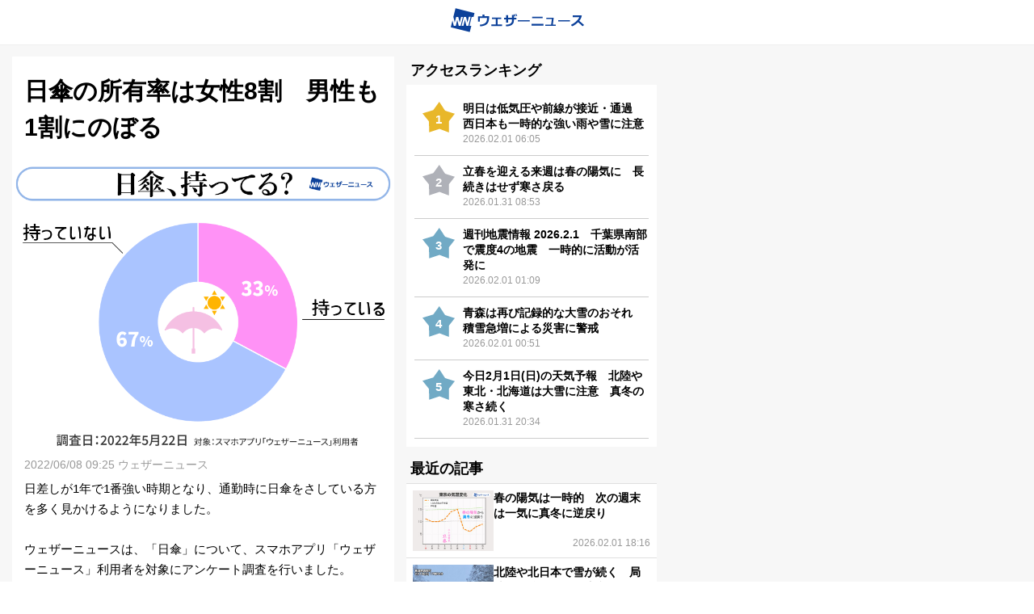

--- FILE ---
content_type: text/html; charset=utf-8
request_url: https://weathernews.jp/s/topics/202205/240205/
body_size: 14086
content:
<!DOCTYPE html><html lang="ja"><head prefix="og: http://ogp.me/ns# fb: http://ogp.me/ns/fb# article: http://ogp.me/ns/article#">
		
		<meta charset="utf-8">
		<meta http-equiv="X-UA-Compatible" content="IE=edge">
		<title>日傘の所有率は女性8割　男性も1割にのぼる - ウェザーニュース</title>
		<meta name="viewport" content="width=device-width, initial-scale=1.0,minimum-scale=1.0,maximum-scale=3.0,user-scalable=yes">
		<meta name="apple-itunes-app" content="app-id=302955766">
		<meta name="twitter:card" content="summary_large_image">
		<meta name="twitter:site" content="@wni_jp">
		<meta name="twitter:creator" content="@wni_jp">
		<meta property="fb:app_id" content="1500388770270212">
		<meta property="og:type" content="article">
		<meta property="og:site_name" content="ウェザーニュース">
		<meta property="og:locale" content="ja_JP">
		<link rel="shortcut icon" type="image/x-icon" href="https://smtgvs.weathernews.jp/s/img/favicon.ico">
		<link rel="stylesheet" media="screen" href="https://weathernews.jp/s/topics/css/app25.css?3">
		<link href="https://weathernews.jp/s/topics/css/twentytwenty.css" rel="stylesheet" type="text/css">
		<link href="https://weathernews.jp/s/topics/css/twentytwenty_op.css" rel="stylesheet" type="text/css">
		<link rel="stylesheet" media="screen" href="https://fonts.googleapis.com/icon?family=Material+Icons">
		
<!-- Page styles -->
		<meta name="description" content="日傘をさしている方を多く見かけるようになりました。ウェザーニュースの調査によると、日傘を持っている方は全国平均で33%。女性のうち所有する割合は78%、男性も10%にのぼりました。この夏の熱中症対策に上手に活用ください。"><meta name="Keywords" content="天気,天気予報,気象,情報,台風,地震,津波,週間,ウェザー,ウェザーニュース,ウェザーニューズ,今日の天気,明日の天気"><meta property="og:type" content="article"><meta property="og:title" content="日傘の所有率は女性8割　男性も1割にのぼる"><meta property="og:description" content="日傘をさしている方を多く見かけるようになりました。ウェザーニュースの調査によると、日傘を持っている方は全国平均で33%。女性のうち所有する割合は78%、男性も10%にのぼりました。この夏の熱中症対策に上手に活用ください。"><meta property="og:url" content="https://weathernews.jp/s/topics/202205/240205/"><meta property="og:image" content="https://smtgvs.weathernews.jp/s/topics/img/202205/202205240205_sns_img_A.png?1654148706"><meta name="twitter:title" content="日傘の所有率は女性8割　男性も1割にのぼる"><meta name="twitter:description" content="日傘をさしている方を多く見かけるようになりました。ウェザーニュースの調査によると、日傘を持っている方は全国平均で33%。女性のうち所有する割合は78%、男性も10%にのぼりました。この夏の熱中症対策に上手に活用ください。"><meta name="twitter:image" content="https://smtgvs.weathernews.jp/s/topics/img/202205/202205240205_sns_img_A.png?1654148706"><link rel="canonical" href="https://weathernews.jp/s/topics/202205/240205/"><link rel="amphtml" href="https://weathernews.jp/s/topics/202205/240205/amp.html"><script async="async" src="https://www.googletagservices.com/tag/js/gpt.js"></script>
</head><body id="body"><script src="//weathernews.jp/s/topics/js/link_manager.js?1545945250"></script><script>var ab_test = false</script><script>(function(i,s,o,g,r,a,m){i['GoogleAnalyticsObject']=r;i[r]=i[r]||function(){(i[r].q=i[r].q||[]).push(arguments)},i[r].l=1*new Date();a=s.createElement(o),m=s.getElementsByTagName(o)[0];a.async=1;a.src=g;m.parentNode.insertBefore(a,m)})(window,document,'script','//www.google-analytics.com/analytics.js','ga');ga('create', 'UA-72962242-1', 'auto');</script><svg display="none" width="0" height="0" version="1.1" xmlns="http://www.w3.org/2000/svg" xmlns:xlink="http://www.w3.org/1999/xlink">
			<defs>
				<symbol id="icon-facebook" viewBox="0 0 1024 1024">
					<title>facebook</title>
    					<path class="path1" d="M853.35 0h-682.702c-94.25 0-170.648 76.42-170.648 170.686v682.63c0 94.266 76.398 170.684 170.648 170.684h341.352v-448h-128v-128h128v-96c0-88.366 71.634-160 160-160h160v128h-160c-17.674 0-32 14.328-32 32v96h176l-32 128h-144v448h213.35c94.25 0 170.65-76.418 170.65-170.684v-682.63c0-94.266-76.4-170.686-170.65-170.686z" fill="#fff"></path>
				</symbol>
				<symbol id="icon-line" viewBox="0 0 1024 1024">
    					<title>line</title>
    					<path class="path1" d="M839.68 0h-651.264c-102.4 0-188.416 81.92-188.416 184.32v651.264c0 102.4 81.92 188.416 184.32 188.416h651.264c102.4 0 184.32-81.92 184.32-184.32v-651.264c4.096-102.4-77.824-188.416-180.224-188.416z" fill="#00c300"></path>
    					<path class="path2" d="M884.736 466.944c0-167.936-167.936-303.104-372.736-303.104s-372.736 135.168-372.736 303.104c0 151.552 131.072 274.432 311.296 299.008 12.288 4.096 28.672 8.192 32.768 16.384s4.096 24.576 0 32.768c0 0-4.096 24.576-4.096 32.768s-8.192 36.864 32.768 20.48c40.96-16.384 212.992-126.976 294.912-217.088v0c53.248-57.344 77.824-118.784 77.824-184.32zM364.544 565.248h-73.728c-12.288 0-20.48-8.192-20.48-20.48v-147.456c0-12.288 8.192-20.48 20.48-20.48s20.48 8.192 20.48 20.48v126.976h53.248c12.288 0 20.48 8.192 20.48 20.48s-8.192 20.48-20.48 20.48zM442.368 544.768c0 12.288-8.192 20.48-20.48 20.48s-20.48-8.192-20.48-20.48v-147.456c0-12.288 8.192-20.48 20.48-20.48s20.48 8.192 20.48 20.48v147.456zM622.592 544.768c0 8.192-4.096 16.384-12.288 20.48 0 0-4.096 0-8.192 0s-12.288-4.096-16.384-8.192l-77.824-102.4v90.112c0 12.288-8.192 20.48-20.48 20.48s-20.48-8.192-20.48-20.48v-147.456c0-8.192 4.096-16.384 12.288-20.48 0 0 4.096 0 8.192 0s12.288 4.096 16.384 8.192l77.824 102.4v-90.112c0-12.288 8.192-20.48 20.48-20.48s20.48 8.192 20.48 20.48v147.456zM741.376 454.656c12.288 0 20.48 8.192 20.48 20.48s-8.192 20.48-20.48 20.48h-53.248v36.864h53.248c12.288 0 20.48 8.192 20.48 20.48s-8.192 20.48-20.48 20.48h-73.728c-12.288 0-20.48-8.192-20.48-20.48v-73.728c0 0 0 0 0 0v-81.92c0-12.288 8.192-20.48 20.48-20.48h73.728c12.288 0 20.48 8.192 20.48 20.48s-8.192 20.48-20.48 20.48h-53.248v36.864h53.248z" fill="#fff"></path>
				</symbol>
				<symbol id="icon-twitter" viewBox="0 0 1024 1024">
    					<title>twitter</title>
    					<path class="path1" d="M1024 194.418c-37.676 16.708-78.164 28.002-120.66 33.080 43.372-26 76.686-67.17 92.372-116.23-40.596 24.078-85.556 41.56-133.41 50.98-38.32-40.83-92.922-66.34-153.346-66.34-116.022 0-210.088 94.058-210.088 210.078 0 16.466 1.858 32.5 5.44 47.878-174.6-8.764-329.402-92.4-433.018-219.506-18.084 31.028-28.446 67.116-28.446 105.618 0 72.888 37.088 137.192 93.46 174.866-34.438-1.092-66.832-10.542-95.154-26.278-0.020 0.876-0.020 1.756-0.020 2.642 0 101.788 72.418 186.696 168.522 206-17.626 4.8-36.188 7.372-55.348 7.372-13.538 0-26.698-1.32-39.528-3.772 26.736 83.46 104.32 144.206 196.252 145.896-71.9 56.35-162.486 89.934-260.916 89.934-16.958 0-33.68-0.994-50.116-2.94 92.972 59.61 203.402 94.394 322.042 94.394 386.422 0 597.736-320.124 597.736-597.744 0-9.108-0.206-18.168-0.61-27.18 41.056-29.62 76.672-66.62 104.836-108.748z" fill="#fff"></path>
				</symbol>
				<symbol id="icon-mail" viewBox="0 0 512 512">
                                        <title>mail</title>
                                                <path d="M49.106,178.729c6.472,4.567,25.981,18.131,58.528,40.685c32.548,22.554,57.482,39.92,74.803,52.099    c1.903,1.335,5.946,4.237,12.131,8.71c6.186,4.476,11.326,8.093,15.416,10.852c4.093,2.758,9.041,5.852,14.849,9.277    c5.806,3.422,11.279,5.996,16.418,7.7c5.14,1.718,9.898,2.569,14.275,2.569h0.287h0.288c4.377,0,9.137-0.852,14.277-2.569    c5.137-1.704,10.615-4.281,16.416-7.7c5.804-3.429,10.752-6.52,14.845-9.277c4.093-2.759,9.229-6.376,15.417-10.852    c6.184-4.477,10.232-7.375,12.135-8.71c17.508-12.179,62.051-43.11,133.615-92.79c13.894-9.703,25.502-21.411,34.827-35.116    c9.332-13.699,13.993-28.07,13.993-43.105c0-12.564-4.523-23.319-13.565-32.264c-9.041-8.947-19.749-13.418-32.117-13.418H45.679    c-14.655,0-25.933,4.948-33.832,14.844C3.949,79.562,0,91.934,0,106.779c0,11.991,5.236,24.985,15.703,38.974    C26.169,159.743,37.307,170.736,49.106,178.729z" fill="#FFFFFF"></path>
                                                <path d="M483.072,209.275c-62.424,42.251-109.824,75.087-142.177,98.501c-10.849,7.991-19.65,14.229-26.409,18.699    c-6.759,4.473-15.748,9.041-26.98,13.702c-11.228,4.668-21.692,6.995-31.401,6.995h-0.291h-0.287    c-9.707,0-20.177-2.327-31.405-6.995c-11.228-4.661-20.223-9.229-26.98-13.702c-6.755-4.47-15.559-10.708-26.407-18.699    c-25.697-18.842-72.995-51.68-141.896-98.501C17.987,202.047,8.375,193.762,0,184.437v226.685c0,12.57,4.471,23.319,13.418,32.265    c8.945,8.949,19.701,13.422,32.264,13.422h420.266c12.56,0,23.315-4.473,32.261-13.422c8.949-8.949,13.418-19.694,13.418-32.265    V184.437C503.441,193.569,493.927,201.854,483.072,209.275z" fill="#FFFFFF"></path>
                                </symbol>
			</defs>
		</svg>
	
	<style>
	@media only screen and (max-width: 376px){
		.img-store-sp{
			margin-top: -17%;
		}
	}
	* {word-wrap: break-word;}
	.source {color: #808080; font-size: 11px; line-height: 18px; margin-top: 10px; background: #f6f6f6; padding: 10px;}
	.source * {font-size: 11px;}
	#boxsource{padding-left:15px;padding-right:15px};
	</style>
	
		<script>
			function ad4hook() {
        			window.scrollTo(0,0);
			}
		</script>
		<div id="all">
			<div id="wni-header" class="col-12 web" style="display:block;">
                            <p id="logo-wni">
                                <img src="//smtgvs.weathernews.jp/s/topics/img/logo-wni.svg" alt="">
                            </p>
                        </div>
			<div id="wrapper" class="col-12" style="display: none;">
				<div class="col-13 wni-menuContent" id="main">
					<h1 id="top_ttl">日傘の所有率は女性8割　男性も1割にのぼる</h1>
					<div id="top_subttl" class="data"></div>
					<img id="top_img" alt="top" style="width: 100%;" src="//smtgvs.cdn.weathernews.jp/s/topics/img/202205/202205240205_top_img_A.png?1654130266"><div id="google_ad_atf" style="width: 100%; margin: 0 auto; text-align: center; background-color:#f7f7f7;"><!-- /284705699/Topics/Topics_atf -->
<div id="div-gpt-ad-1608707301236-0" style="padding-bottom: 5px; padding-top: 5px;">
</div>
</div>

					<p id="credit" style=""><span>2022/06/08 09:25 ウェザーニュース</span></p>
                        	        <div class="fontL textarea" id="top_com" style="">日差しが1年で1番強い時期となり、通勤時に日傘をさしている方を多く見かけるようになりました。<br><br>ウェザーニュースは、「日傘」について、スマホアプリ「ウェザーニュース」利用者を対象にアンケート調査を行いました。<br><br>日傘を持っている方は、全国平均で33%でした。また、女性のうち所有する割合は8割近く、男性も1割にのぼりました。</div>
					<article>
  						<section id="box0" style="display: none;">
    							<h2 id="box_ttl0" style="display: none;"></h2>
      							<img style="width: 100%; display: none;" id="box_img0" alt="box0" src="" class="lazy">
      							<figcaption id="box_caption0" style="display: none;"></figcaption>
    							<div class="textarea clearfix">
      								<h3 id="box_subttl0" style="display: none;"></h3>
      								<div class="fontL" id="box_com0" style="display: none;"></div>
    							</div>
  						</section><section id="box1">
    							<h2 id="box_ttl1">西日本、東日本で多い傾向</h2>
      							<img style="width:100%" id="box_img1" alt="box1" src="https://smtgvs.cdn.weathernews.jp/s/topics/img/dummy.png" class="lazy" data-original="https://smtgvs.cdn.weathernews.jp/s/topics/img/202205/202205240205_box_img1_A.png?1654130266">
      							<figcaption id="box_caption1" style="display: none;"></figcaption>
    							<div class="textarea clearfix">
      								<h3 id="box_subttl1" style="display: none;"></h3>
      								<div class="fontL" id="box_com1">都道府県別に持っている方が多い順にみてみると、トップは奈良県(47%)、次いで岐阜県・兵庫県(40%)でした。<br><br>逆に最も少なかったのは、青森県(15%)、次いで山形県(16%)、北海道(18%)。北日本や北陸で所有率が低くなりました。</div>
    							</div>
  						</section><section id="box2">
    							<h2 id="box_ttl2">女性は多くが所有、男性も1割にのぼる</h2>
      							<img style="width:100%" id="box_img2" alt="box2" src="https://smtgvs.cdn.weathernews.jp/s/topics/img/dummy.png" class="lazy" data-original="https://smtgvs.cdn.weathernews.jp/s/topics/img/202205/202205240205_box_img2_A.png?1654130266">
      							<figcaption id="box_caption2" style="display: none;"></figcaption>
    							<div class="textarea clearfix">
      								<h3 id="box_subttl2" style="display: none;"></h3>
      								<div class="fontL" id="box_com2">男女別に割合を見てみると、女性のうち所有する割合は78%となりました。<br><br>一般に日傘は女性が持つイメージがありますが、男性も10%にのぼり、10人に1人が持っていることになります。<br><br>夏場、外を歩く際は日陰を選んで歩いたりしますが、自分で常に日陰を確保できる日傘をこの夏の熱中症対策として上手に活用したいですね。<br><a href="https://weathernews.jp/onebox/gps.html?fm=news" class="dmenu-non smartnews" onclick="javascript:ga_and_go(this.href,&quot;文中リンク_oneboxピン&quot;); return false"><b>» GPS検索 日傘が必要な時間をピンポイント天気で確認</b></a></div>
    							</div>
  						</section><section id="box3" style="display: none;">
    							<h2 id="box_ttl3" style="display: none;"></h2>
      							<img style="width: 100%; display: none;" id="box_img3" alt="box3" src="https://smtgvs.cdn.weathernews.jp/s/topics/img/dummy.png" class="lazy" data-original="https://smtgvs.cdn.weathernews.jp">
      							<figcaption id="box_caption3" style="display: none;"></figcaption>
    							<div class="textarea clearfix">
      								<h3 id="box_subttl3" style="display: none;"></h3>
      								<div class="fontL" id="box_com3" style="display: none;"></div>
    							</div>
  						</section><section id="box4" style="display: none;">
    							<h2 id="box_ttl4" style="display: none;"></h2>
      							<img style="width: 100%; display: none;" id="box_img4" alt="box4" src="https://smtgvs.cdn.weathernews.jp/s/topics/img/dummy.png" class="lazy" data-original="https://smtgvs.cdn.weathernews.jp/s/topics/img/202205/202205240205_box_img4_A.png?1653029850">
      							<figcaption id="box_caption4" style="display: none;"></figcaption>
    							<div class="textarea clearfix">
      								<h3 id="box_subttl4" style="display: none;"></h3>
      								<div class="fontL" id="box_com4" style="display: none;"></div>
    							</div>
  						</section><section id="box5">
    							<h2 id="box_ttl5">県別ランキング・調査概要</h2>
      							<img style="width: 100%; display: none;" id="box_img5" alt="box5" src="https://smtgvs.cdn.weathernews.jp/s/topics/img/dummy.png" class="lazy" data-original="https://smtgvs.cdn.weathernews.jp/s/topics/img/202205/202205240205_box_img5_A.png?1653029850">
      							<figcaption id="box_caption5" style="display: none;"></figcaption>
    							<div class="textarea clearfix">
      								<h3 id="box_subttl5" style="display: none;"></h3>
      								<div class="fontL" id="box_com5"><details><br><summary style="display: list-item;">都道府県別ランキング<br></summary>1位　奈良47%<br>2位　岐阜40%<br>3位　兵庫40%<br>4位　神奈川38%<br>4位　京都38%<br>4位　広島38%<br>4位　沖縄38%<br>8位　群馬37%<br>8位　埼玉37%<br>8位　千葉37%<br>8位　香川37%<br>8位　大分37%<br>13位　栃木36%<br>13位　鹿児島36%<br>15位　茨城35%<br>15位　山口35%<br>15位　福岡35%<br>15位　長崎35%<br>15位　宮崎35%<br>20位　大阪34%<br>21位　静岡33%<br>21位　愛知33%<br>21位　和歌山33%<br>21位　熊本33%<br>25位　長野31%<br>25位　滋賀31%<br>25位　徳島31%<br>25位　高知31%<br>29位　岡山30%<br>30位　東京29%<br>30位　島根29%<br>32位　福島28%<br>32位　福井28%<br>32位　鳥取28%<br>35位　山梨26%<br>35位　佐賀26%<br>37位　岩手25%<br>38位　宮城24%<br>38位　新潟24%<br>38位　富山24%<br>38位　石川24%<br>42位　秋田23%<br>42位　三重23%<br>44位　愛媛20%<br>45位　北海道18%<br>46位　山形16%<br>47位　青森15%</details><br><details><br><summary style="display: list-item;">調査概要<br></summary>調査日：2022年5月22日<br>回答者数：10,710人<br>質問：日傘持ってる？<br>回答：持っている／持っていない　から選択</details></div>
    							</div>
  						</section><section id="box6" style="display: none;">
    							<h2 id="box_ttl6" style="display: none;"></h2>
      							<img style="width: 100%; display: none;" id="box_img6" alt="box6" src="https://smtgvs.cdn.weathernews.jp/s/topics/img/dummy.png" class="lazy" data-original="https://smtgvs.cdn.weathernews.jp">
      							<figcaption id="box_caption6" style="display: none;"></figcaption>
    							<div class="textarea clearfix">
      								<h3 id="box_subttl6" style="display: none;"></h3>
      								<div class="fontL" id="box_com6" style="display: none;"></div>
    							</div>
  						</section><section id="box7" style="display: none;">
    							<h2 id="box_ttl7" style="display: none;"></h2>
      							<img style="width: 100%; display: none;" id="box_img7" alt="box7" src="https://smtgvs.cdn.weathernews.jp/s/topics/img/dummy.png" class="lazy" data-original="https://smtgvs.cdn.weathernews.jp">
      							<figcaption id="box_caption7" style="display: none;"></figcaption>
    							<div class="textarea clearfix">
      								<h3 id="box_subttl7" style="display: none;"></h3>
      								<div class="fontL" id="box_com7" style="display: none;"></div>
    							</div>
  						</section><section id="box8" style="display: none;">
    							<h2 id="box_ttl8" style="display: none;"></h2>
      							<img style="width: 100%; display: none;" id="box_img8" alt="box8" src="https://smtgvs.cdn.weathernews.jp/s/topics/img/dummy.png" class="lazy" data-original="https://smtgvs.cdn.weathernews.jp">
      							<figcaption id="box_caption8" style="display: none;"></figcaption>
    							<div class="textarea clearfix">
      								<h3 id="box_subttl8" style="display: none;"></h3>
      								<div class="fontL" id="box_com8" style="display: none;"></div>
    							</div>
  						</section><section id="box9" style="display: none;">
    							<h2 id="box_ttl9" style="display: none;"></h2>
      							<img style="width: 100%; display: none;" id="box_img9" alt="box9" src="https://smtgvs.cdn.weathernews.jp/s/topics/img/dummy.png" class="lazy" data-original="https://smtgvs.cdn.weathernews.jp">
      							<figcaption id="box_caption9" style="display: none;"></figcaption>
    							<div class="textarea clearfix">
      								<h3 id="box_subttl9" style="display: none;"></h3>
      								<div class="fontL" id="box_com9" style="display: none;"></div>
    							</div>
  						</section>
						<!-- Resource -->
						<section id="boxsource" style="display: none;">
							<h2 id="box_ttl" style="display: none;">参考資料など</h2>
							<div class="textarea clearfix" style="display: none;">
								<div class="fontL source" id="box_com" style="display: none;"></div>
							</div>
						</section>
						<!-- Resource -->
 	 					<div class="btn-pull dmenu-non" id="linkbox">
    							<p style="display: none;"><a href="javascript:void(0);" class="btn topics_link" id="link0" style="display: none;"><span></span></a></p><p style="display: none;"><a href="javascript:void(0);" class="btn topics_link" id="link1" style="display: none;"><span></span></a></p><p style="display: none;"><a href="javascript:void(0);" class="btn topics_link" id="link2" style="display: none;"><span></span></a></p><p style="display: none;"><a href="javascript:void(0);" class="btn topics_link" id="link3" style="display: none;"><span></span></a></p><p style="display: none;"><a href="javascript:void(0);" class="btn topics_link" id="link4" style="display: none;"><span></span></a></p><p style="display: none;"><a href="javascript:void(0);" class="btn topics_link" id="link5" style="display: none;"><span></span></a></p><p style="display: none;"><a href="javascript:void(0);" class="btn topics_link" id="link6" style="display: none;"><span></span></a></p><p style="display: none;"><a href="javascript:void(0);" class="btn topics_link" id="link7" style="display: none;"><span></span></a></p><p style="display: none;"><a href="javascript:void(0);" class="btn topics_link" id="link8" style="display: none;"><span></span></a></p><p style="display: none;"><a href="javascript:void(0);" class="btn topics_link" id="link9" style="display: none;"><span></span></a></p><p style="display: none;"><a href="javascript:void(0);" class="btn topics_link" id="link10" style="display: none;"><span></span></a></p><p style="display: none;"><a href="javascript:void(0);" class="btn topics_link" id="link11" style="display: none;"><span></span></a></p>
  						</div>

                                        	<div id="tenki" class="tenki web">
                                        	        <p id="tenki__title" class="tenki__title"></p>
                                        	        <div class="tenkiList">
                                        	                <div class="tenkiList__item">
                                        	                    <a href="https://weathernews.jp/onebox/tenki/hokkaido/">
                                        	                        <p id="01101" class="tenkiList__title">札幌</p>
                                        	                        <figure class="tenkiList__icon"><img id="wx01101" src=""></figure>
                                        	                        <ul class="tenkiList__temp">
                                        	                                <li id="maxt01101" class="high"></li>
                                        	                                <li id="mint01101" class="low"></li>
                                        	                        </ul>
                                        	                    </a>
                                        	                </div>

                                        	                <div class="tenkiList__item">
                                        	                    <a href="https://weathernews.jp/onebox/tenki/miyagi/">
                                        	                        <p id="04101" class="tenkiList__title">仙台</p>
                                        	                        <figure class="tenkiList__icon"><img id="wx04101" src=""></figure>
                                        	                        <ul class="tenkiList__temp">
                                        	                                <li id="maxt04101" class="high"></li>
                                        	                                <li id="mint04101" class="low"></li>
                                        	                        </ul>
                                        	                    </a>
                                        	                </div>
                                        	                <div class="tenkiList__item">
                                        	                    <a href="https://weathernews.jp/onebox/tenki/niigata/">
                                        	                        <p id="15103" class="tenkiList__title">新潟</p>
                                        	                        <figure class="tenkiList__icon"><img id="wx15103" src=""></figure>
                                        	                        <ul class="tenkiList__temp">
                                        	                                <li id="maxt15103" class="high"></li>
                                        	                                <li id="mint15103" class="low"></li>
                                        	                        </ul>
                                        	                    </a>
                                        	                </div>
                                        	                <div class="tenkiList__item">
                                        	                    <a href="https://weathernews.jp/onebox/tenki/tokyo/">
                                        	                        <p id="13102" class="tenkiList__title">東京</p>
                                        	                        <figure class="tenkiList__icon"><img id="wx13102" src=""></figure>
                                        	                        <ul class="tenkiList__temp">
                                        	                                <li id="maxt13102" class="high"></li>
                                        	                                <li id="mint13102" class="low"></li>
                                        	                        </ul>
                                        	                    </a>
                                        	                </div>
                                        	                <div class="tenkiList__item">
                                        	                    <a href="https://weathernews.jp/onebox/tenki/ishikawa/">
                                        	                        <p id="17201" class="tenkiList__title">金沢</p>
                                        	                        <figure class="tenkiList__icon"><img id="wx17201" src=""></figure>
                                        	                        <ul class="tenkiList__temp">
                                        	                                <li id="maxt17201" class="high"></li>
                                        	                                <li id="mint17201" class="low"></li>
                                        	                        </ul>
                                        	                    </a>
                                        	                </div>
                                        	                <div class="tenkiList__item">
                                        	                    <a href="https://weathernews.jp/onebox/tenki/aichi/">
                                        	                        <p id="23102" class="tenkiList__title">名古屋</p>
                                        	                        <figure class="tenkiList__icon"><img id="wx23102" src=""></figure>
                                        	                        <ul class="tenkiList__temp">
                                        	                                <li id="maxt23102" class="high"></li>
                                        	                                <li id="mint23102" class="low"></li>
                                        	                        </ul>
                                        	                    </a>
                                        	                </div>
                                        	                <div class="tenkiList__item">
                                        	                    <a href="https://weathernews.jp/onebox/tenki/osaka/">
                                        	                        <p id="27128" class="tenkiList__title">大阪</p>
                                        	                        <figure class="tenkiList__icon"><img id="wx27128" src=""></figure>
                                        	                        <ul class="tenkiList__temp">
                                        	                                <li id="maxt27128" class="high"></li>
                                        	                                <li id="mint27128" class="low"></li>
                                        	                        </ul>
                                        	                    </a>
                                        	                </div>
                                        	                <div class="tenkiList__item">
                                        	                    <a href="https://weathernews.jp/onebox/tenki/hiroshima/">
                                        	                        <p id="34101" class="tenkiList__title">広島</p>
                                        	                        <figure class="tenkiList__icon"><img id="wx34101" src=""></figure>
                                        	                        <ul class="tenkiList__temp">
                                        	                                <li id="maxt34101" class="high"></li>
                                        	                                <li id="mint34101" class="low"></li>
                                        	                        </ul>
                                        	                    </a>
                                        	                </div>
                                        	                <div class="tenkiList__item">
                                        	                    <a href="https://weathernews.jp/onebox/tenki/kouchi/">
                                        	                        <p id="39201" class="tenkiList__title">高知</p>
                                        	                        <figure class="tenkiList__icon"><img id="wx39201" src=""></figure>
                                        	                        <ul class="tenkiList__temp">
                                        	                                <li id="maxt39201" class="high"></li>
                                        	                                <li id="mint39201" class="low"></li>
                                        	                        </ul>
                                        	                    </a>
                                        	                </div>
                                        	                <div class="tenkiList__item">
                                        	                    <a href="https://weathernews.jp/onebox/tenki/fukuoka/">
                                        	                        <p id="40133" class="tenkiList__title">福岡</p>
                                        	                        <figure class="tenkiList__icon"><img id="wx40133" src=""></figure>
                                        	                        <ul class="tenkiList__temp">
                                        	                                <li id="maxt40133" class="high"></li>
                                        	                                <li id="mint40133" class="low"></li>
                                        	                        </ul>
                                        	                    </a>
                                        	                </div>
                                        	                <div class="tenkiList__item">
                                        	                    <a href="https://weathernews.jp/onebox/tenki/okinawa/">
                                        	                        <p id="47201" class="tenkiList__title">那覇</p>
                                        	                        <figure class="tenkiList__icon"><img id="wx47201" src=""></figure>
                                        	                        <ul class="tenkiList__temp">
                                        	                                <li id="maxt47201" class="high"></li>
                                        	                                <li id="mint47201" class="low"></li>
                                        	                        </ul>
                                        	                    </a>
                                        	                </div>
                                        	        </div>
                                        	</div>

						</article>	
				</div>

				<div id="banner_snow"></div>
                                

				<div class="col-3" style="margin:0 auto; text-align: center;" id="google_ad0"><!-- /284705699/Topics/Topics_article_btm -->
<div id="div-gpt-ad-1513594460693-0" style="margin-bottom: 10px">
</div>
</div>

				

				<div class="col-3" style="background-color: transparent;">
					<ul id="accessRanking" class="big">
	<h3 style="margin:5px">アクセスランキング</h3>
		<li class="big">
			<div class="accessRanking">
				<div class="accessRanking__item" v-for="topic in getRanking(5)">
				<a v-on:click="gaAndGoURL(topic.pagePath); return false;" :href="topicURLfromRanking(topic.pagePath)">
					<p v-bind:class="['accessRanking__rank', getRankClass(topic.rank)]" v-cloak="">{{topic.rank}}</p>
					<p class="accessRanking__text">{{topic.pageTitle}}<span>{{editTstr(topic.editTime)}}</span></p>
				</a>
				</div>
			</div>
		</li> </ul>
					<ul id="side_main" class="big">
						<h3 style="margin:5px">最近の記事</h3>
						<li class="big">
							<ul class="small">
								<div id="smallSide_latest">
								</div>
								<li id="google_infeed_ad"><!-- /284705699/Topics/Topics_infeed -->
<div id="div-gpt-ad-infeed">
</div>
</li>
							</ul>
							<div class="titleSide">
								<br>
								<a id="tptop_link" href="/s/topics/"><div class="wni-topics">お天気ニュース一覧へ</div></a>
							</div>
						</li>
						<li class="big" id="banner" style="background-color: transparent;margin-bottom: 10px;"></li>
						<li class="big">
							


							
						</li>
					</ul>
					<div id="link_banner"><ul class="small dmenu-non" style="border:none;background:white"><li class="small" style="border:none"><a href="https://wxrepo.weathernews.jp/report/area/"><img class="lazy" style="margin-left:15px;width:75px;height:75px;" data-original="https://smtgvs.cdn.weathernews.jp/s/img/ch_report.png" alt="ウェザーリポート"><div class="subSide" style="font-size:1.2rem;">ウェザーリポート<p style="display:block;font-size:0.9rem;color:#999">全国から届くお天気リポート</p></div></a></li><li class="small web" style="border:none"><a href="https://weathernews.jp/app/"><img class="lazy" style="margin-left:15px;width:75px;height:75px;" data-original="https://smtgvs.cdn.weathernews.jp/s/img/ch_app.png" alt="アプリ"><div class="subSide" style="font-size:1.2rem;">No.1お天気アプリ<p style="display:block;font-size:0.9rem;color:#999">「ウェザーニュース」をダウンロード</p></div></a></li></ul></div>
<!-- share social media -->
					<div id="sharing" style="background-color:transparent" class="sp_sns dmenu-non no-aumarket no-app_pass">
						<p style="margin:0; text-align:center;">このニュースをSNSでシェア</p>
						<ul style="background-color:transparent" class="sns-share">
							<li id="twshare1" class="twitter"></li>
							<li id="fbshare1" class="facebook"></li>
							<li id="lnshare1" class="line"></li>
							<li id="mlshare1" class="mail"></li>
						</ul>
					</div>
					<div style="width:100%; margin-top: 45px; margin-bottom: 15px;" id="google_ad1"><!-- /284705699/Topics/Topics_btm -->
<div id="div-gpt-ad-1513594509030-0" style="height:auto; max-width:336px; text-align: center; margin: 0 auto;">
</div>
</div>
<!-- -->
				</div>
				<div style="margin-top:5px;" id="footer" class="col-12">
                			<div class="footerBack">
						<a href="#0" class="cd-top" onclick="backTo();">このページのトップへ 
							<span style="position: absolute;margin-top: -3px;"><img src="/s/topics/img/expand.png" style="width:25px;"></span>
						</a>
					</div>
                    <p class="panList web"><a href="https://weathernews.jp/s/">ウェザーニュース</a><a class="toppage_link" href="">お天気ニュース</a></p>
                			<div class="footerName"><span> ©</span>ウェザーニュース</div>
                			<div id="wni-bottomMenu" class="web">
                				<table>
                        				<tbody><tr><td> <a href="//weathernews.com/">
                        		       			 会社概要</a>	
                        				</td>
                        				<td><a href="//weathernews.com/jp/c/terms/">
								ご利用に際して</a>
                        				</td>
                        				<td><a href="//weathernews.com/jp/c/privacy/">
								個人情報の取り扱い</a>
                        				</td>
                        				<td><a href="https://weathernews.jp/c/contact.html">
								 お問い合わせ</a>
                        				</td></tr>
			  			</tbody></table>
                			</div>
				</div>
				<input type="hidden" name="tpid" id="tpid" value="202205240205">
				<input type="hidden" name="dateModified" id="dateModified" value="2022-06-08T09:25:00+09:00">
			</div>
			<div style="filter:drop-shadow(-1px -1px 2px #ccc); width: 100%; position: fixed; bottom: 0;z-index: 1000; background-color: #fff; text-align: center;padding-top: 7px;padding-bottom: 7px;display:none;">
				<div id="div-gpt-ad-sticky" style="display: inline-block"></div>
				<button style="position:absolute;top:-24px;right: 0; height:24px;width:25px; border-top-left-radius: 5px;background-color: #fff; font-size: 24px;text-align:center; padding: 0; line-height: 1em;border: none;user-select:none;outline:none;cursor:pointer;" onclick="ads.close_sticky();"><svg width="24px" height="24px"><path d="M4.875,4.875l12.75,12.75M17.625,4.875l-12.75,12.75" stroke-width="3" stroke="#bbb"></path></svg></button>
			</div>
		</div> 
	<script>
			function backTo() {
				$("html,body").animate({ scrollTop: 0 }, 10);
			}
	</script>
	<script src="https://ajax.googleapis.com/ajax/libs/jquery/2.1.1/jquery.min.js"></script>
	<script src="https://site.weathernews.jp/site/js/lib/vue.1.min.js"></script>
	<script src="https://site.weathernews.jp/site/js/util/wniutil.min.js"></script>
	<script src="https://weathernews.jp/s/topics/js/jquery.event.move.js"></script>
	<script src="https://weathernews.jp/s/topics/js/jquery.twentytwenty.js"></script>
	<script>
		//wniutil.add_nowloading();
		var akey,tpid;
		var abtype = 'A';
		var canonicalurl = get_canonical_url();
		var start=0, query="", tquery="", offset=0;
		var searchurl = '/s/topics/search.html';
		akey = wniutil.get_akey(argv);
		if(akey) cookie_write("akey", akey);
		if(wniutil.is_valid(argv['lat'])) cookie_write("lat", argv['lat']);
		if(wniutil.is_valid(argv['lon'])) cookie_write("lon", argv['lon']);
		if(wniutil.is_valid(argv['fm'] )) cookie_write("fm",  argv['fm'], 1/144);
		if(wniutil.is_valid(argv['app'] ))cookie_write("app",  argv['app'], 1);

		//id4vendor, androidid
		if(wniutil.is_valid(argv['id4vendor'])) cookie_write("id4vendor", argv['id4vendor'], 1);
		if(wniutil.is_valid(argv['androidid'])) cookie_write("androidid", argv['androidid'], 1);


		function get_canonical_url() {
			var url = '';
		        var links = document.getElementsByTagName('link');
        		for (var i = 0; i < links.length; i++) {
            			if (links[i].getAttribute('rel') == 'canonical') {
                			url = links[i].getAttribute('href');
            			}
        		}
			return url;
		}

		// SNS share
		function sns_share() {
    			var str_tw = '<a href="#" onclick="count_twshare();return false;"><svg class="icon icon-twitter"><use xlink:href="#icon-twitter"></use></svg><div style="margin-top:5px;color:#fff;">Twitter</div></a>';
    			var str_fb = '<a href="#" onclick="count_fbshare();return false;"><svg class="icon icon-facebook"><use xlink:href="#icon-facebook"></use></svg><br><span class="count like" style="color:#fff;">-</span></a>';
    			var str_ln = '<a href="#" onclick="count_lineshare();return false;"><svg class="icon icon-line"><use xlink:href="#icon-line"></use></svg><div style="margin-top:5px;color:#fff;">LINEで送る</div></a>';
			var str_ml = '<a href="#" data-rel="external" onclick="count_mailshare();return false;"><svg class="icon icon-mail"><use xlink:href="#icon-mail"></use></svg><div style="margin-top:5px;color:#fff;">メール</div></a>';

			$('.twitter').html(str_tw);
    			$('.facebook').html(str_fb);
    			$('.line').html(str_ln);
    			$('.mail').html(str_ml);
    			get_social_count_facebook(canonicalurl,'.like');
		}
		function count_twshare() {
    			//wniutil.count.log("topics_" + tpid + abtype + "_twshare");
    			var share_url_tw   = encodeURIComponent(canonicalurl);
    			var share_title_tw = encodeURIComponent(document.title);
    			var twurl = 'https://twitter.com/share?url=' + share_url_tw + '&text=' + share_title_tw;

			var eventCategory = "topics";
			var eventLabel = "twshare_" + tpid;
			ga('send','event',eventCategory,'click',eventLabel, 1, {
				'hitCallback': function() {
    					if(smart_webview == "webview"){
        					location.href = twurl;
    					}else{
        					window.open(twurl,'_blank','width=550, height=450, personalbar=0, toolbar=0, scrollbars=1, resizable=!');
    					}
				}
			});
		}
		function count_fbshare() {
    			//wniutil.count.log("topics_" + tpid + abtype + "_fbshare");
    			var share_url_fb   = encodeURIComponent(canonicalurl);
    			var fburl = 'https://www.facebook.com/sharer.php?u=' + share_url_fb;

			var eventCategory = "topics";
			var eventLabel = "fbshare_" + tpid;
			ga('send','event',eventCategory,'click',eventLabel, 1, {
				'hitCallback': function() {
    					if(smart_webview == "webview"){
        					location.href = fburl;
    					}else{
        					window.open(fburl,'_blank','width=550, height=450, personalbar=0, toolbar=0, scrollbars=1, resizable=!');
    					}
				}
			});
		}
		function count_lineshare() {
    			//wniutil.count.log("topics_" + tpid + abtype + "_lineshare");
    			var lnurl = document.title + " " + canonicalurl;
    			lnurl = encodeURIComponent(lnurl);

			var eventCategory = "topics";
			var eventLabel = "lineshare_" + tpid;
			ga('send','event',eventCategory,'click',eventLabel, 1, {
				'hitCallback': function() {
    					location.href = 'https://line.naver.jp/R/msg/text/?' + lnurl;
				}
			});
		}
		function count_mailshare() {
                        //wniutil.count.log("topics_" + tpid + abtype + "_mailshare");
                        var share_url_ml   = encodeURIComponent(canonicalurl);
                        var share_title_ml = encodeURIComponent(document.title);

			var eventCategory = "topics";
			var eventLabel = "mailshare_" + tpid;
			ga('send','event',eventCategory,'click',eventLabel, 1, {
				'hitCallback': function() {
                        		if(smart_webview == "webview" && smart_platform == "android" ){
                        		        location.href = 'opensafari://weathernews.jp/s/topics/mailto.html?subject=' + share_title_ml + '&body=' + share_title_ml + '%0D%0A' + share_url_ml;
                        		} else {
                        		        location.href = 'mailto:?subject=' + share_title_ml + '&body=' + share_title_ml + '%0D%0A' + share_url_ml;
                        		}
				}
			});
                }
		function get_social_count_facebook(url, selector) {
			$.getJSON("https://graph.facebook.com/?callback=?",{"id":url})
    			.done(function(p){
				if(p.share) {
        				$(selector).text( p.share.share_count || 0 );
				}else{
        				$(selector).text('0');
				}
    			})
    			.fail(function(){
        			$(selector).text('0');
    			})
		}
		// Search reports
		function tpsearch(q){
  			query = document.getElementById('query').value;
  			qoffs = document.getElementById('qoffs').value;
  			if(tquery != query){
    				document.getElementById('qoffs').value = 0;
    				qoffs = 0;
    				tquery = query;
  			}
  			if(argv.debug){console.log('query : ' + query);}
  			if(argv.debug){console.log('qoffs : ' + qoffs);}
			query = encodeURI(query);
  			location.href = searchurl + '?query=' + query;
		}

		function send_ga() {
        		var referrer = document.referrer;
        		if (referrer.match(/smartnews/)) {argv['fm'] = 'SMN';}
        		if (argv['akey']) {
           			ga('set', 'dimension1', 'prem');
        		}
        		if (argv['fm']) {
           			ga('set', 'dimension2', argv['fm']);
        		}

			var count_url = location.pathname;
			count_url = count_url.replace(/\/+$/, '/index.html');
            		ga('send', 'pageview', {'page': count_url });
		}

		// hover
		var linkTouchStart = function(){
  			thisAnchor = $(this);
    			touchPos = thisAnchor.offset().top;
    			moveCheck = function(){
        			nowPos = thisAnchor.offset().top;
        			if(touchPos == nowPos){
            				thisAnchor.addClass("hover");
        			}
    			}
    			setTimeout(moveCheck,100);
		}

		var linkTouchEnd = function(){
    			thisAnchor = $(this);
    			hoverRemove = function(){
        			thisAnchor.removeClass("hover");
    			}
    			setTimeout(hoverRemove,500);
		}
		$(document).on('touchstart mousedown mouseover','a',linkTouchStart);
		$(document).on('touchend mouseup mouseout','a',linkTouchEnd);

		function init(){
    			tpid = document.getElementById("tpid").value;
    			if (ab_test) {
        			if (wniutil.is_valid(argv["abtype"])) {
            				abtype = argv["abtype"];
        			} else {
            				var abmode = (Math.round(Math.random()) == 1) ? "A" : "B";
            				abtype = abmode;
            				cookie_write("abtype", abmode, 1);
        			}
    			}
			if (wniutil.is_valid(argv["disp_type"])) {
				cookie_write("disp_type", argv["disp_type"], 1);
			}
    			set_media();
    			sns_share();
    			set_banner();
                        get_wx();
    			set_ranking();
    			if (tpid == '201604150005') {
        			add_radar_comment();
    			}
    			//wniutil.count.log('topics_' + tpid + abtype);
    			window.scrollTo(0,0);
		}
		
                function disp_recommend(p) {
                        var cnt = 0;
                        var h = "";
                        for (var i=0; i<p.length; i++) {
                                if (p[i]['tpid'] == tpid) { continue; }
                                if (cnt >= 5) { break; }
				var rurl = p[i]['url'];
				if (location.pathname.match(/sn\.html/)) { rurl += 'sn.html'; }
                                h += '<li class="small">';
                                h += '<a href="'+ rurl +'">';
                                h += '<img height="75" data-original="'+ p[i]['thumb_img']+ '" alt="recommend thumb0" width="100px">';
                                h += '<div class="subSide">';
                                h += p[i]['title'];
                                h += '<span>' + p[i]['edit_tstr'] + '</span>';
                                h += '</div>';
                                h += '</a>';
                                h += '</li>';
                                cnt++;
                        }
                        document.getElementById("smallSide_latest").innerHTML += h;
        		$("#smallSide_latest img[data-original]").lazyload({
            			effect : "fadeIn",
            			threshold : 400
        		});
			force_replace_lazyload();

			var gpt_infeed_ad = document.getElementById('google_infeed_ad');
			if(gpt_infeed_ad) {
				var gpt_target;
				gpt_target = document.querySelector('#smallSide_latest li:nth-child(3)');
				if(gpt_target) {
					document.getElementById('smallSide_latest').insertBefore(gpt_infeed_ad, gpt_target);
				}
				else {
					document.getElementById('smallSide_latest').appendChild(gpt_infeed_ad);
				}
			}

                        wniutil.remove_nowloading();
                }
                function disp_wx(p) {
                        var ttitle = "の天気をチェック";
                        var dayOfWeekStr = [ "(日)", "(月)", "(火)", "(水)", "(木)", "(金)", "(土)" ]
                        var jstime = new Date();
                        var epocsec = jstime.getTime();
                        var wxtime = p[0].time + (3600 * 17);
                        var wxindex = 0;
                        if(epocsec < wxtime*1000){
                            var dday = jstime.getDay();
                            ttitle = "今日" + dayOfWeekStr[dday] + ttitle;
                        }
                        else{
                            wxindex = 1;
                            var wx1time = p[1].time;
                            if(epocsec < wx1time*1000){
                                jstime.setDate(jstime.getDate() + 1);
                                var dday = jstime.getDay();
                                ttitle = "明日" + dayOfWeekStr[dday] + ttitle;
                            }
                            else{
                                var dday = jstime.getDay();
                                ttitle = "今日" + dayOfWeekStr[dday] + ttitle;
                            }
                        }
                        document.getElementById("tenki__title").innerHTML= ttitle;
                        var points = p[wxindex].points;
                        for (var key in points) {
                                document.getElementById("wx"+key).setAttribute('src', '//smtgvs.weathernews.jp/onebox/img/wxicon/' + points[key].WX + '.png');
                                document.getElementById("maxt"+key).innerHTML= "" + points[key].maxt + '<span class="small">℃</span>';
                                document.getElementById("mint"+key).innerHTML= "" + points[key].mint + '<span class="small">℃</span>';
                        }
                }
		function get_recommend(type) {
        		var modified = document.getElementById("dateModified").value;
        		var modlist = modified.split(/-|T|:/);
		        //var json = '/s/topics/json/' + modlist[0] + modlist[1] + '/rec_ch_' + type + '_' + modlist[0] + modlist[1] + modlist[2] + '.json';
		        var json = '/s/topics/json/rec_ch_' + type + '.json';

		        $.getJSON(json, {t:wniutil.nocache10m})
        		.done(disp_recommend)
        		.fail(function(){})
		}

		const rankingVue = new Vue({
			el: "#accessRanking",
			data:{
				rankingData:[]
			},
			methods:{
				getRanking: function(number){
					return this.rankingData.slice(0,number) || []
				},
				gaAndGoURL: function(URL) {
					var goURL = this.topicURLfromRanking(URL)
					var label = URL.replace(/http(s)?:\/\/weathernews\.jp/, '')
					function go (){
						location.href = goURL
					}
					ga('send',{
						hitType: 'event',
						eventCategory:'topics',
						eventAction: 'accessRanking',
						eventLabel:label,
						hitCallback: go
					})
					setTimeout(go, 1000)
					return false;
				},
				topicURLfromRanking: function(URL){
					var currentPath = location.pathname
					/* sn.html */
					if( currentPath.match(/sn(_2.1.0.t)?.html$/) ){
						URL = URL.replace(/index/, "sn")
					}
					/* yn.html */
					else if( currentPath.match(/yn(_2.1.0.t)?.html$/) ){
						URL = URL.replace(/index/, "yn")
					}
					/* rakuraku_index.html */
					else if( currentPath.match(/rakuraku_index(_2.1.0.t)?.html$/) ){
						URL = URL.replace(/index/, "rakuraku_index")
					}
					else {
						URL = URL.replace(/index(_2.1.0.t)?.html/, "")
					}
					return URL
				},
				editTstr: function(tm){
					return wniutil.simple_strftime("%Y.%m.%d %H:%M", new Date(tm * 1000));
				},
				getRankClass: function(rank) {
					if( rank === 1 ){ return "rank1" }
					else if(rank === 2){ return "rank2" }
					else if(rank >= 3){return "rank"}
					else{ return "" }
				}
			}
		})

		function set_ranking() {
			var rankingJSON = "https://site.weathernews.jp/site/topics/json/ranking.json";
			$.getJSON(rankingJSON, {tm: wniutil.nocache})
			.done(function(p){
				Vue.set(rankingVue, "rankingData", p.pv_ranking || []);
			})
		}

                function get_wx() {
			var tenki = document.getElementById('tenki');
			if(!tenki) return;
			if(document.URL.includes('jp-weathernews.com')) return;
                        var json = 'https://weathernews.jp/s/topics/json/data/wx.json';
                        $.getJSON(json, {t:wniutil.nocache10m})
                        .done(disp_wx)
                        .fail(function(){
                            document.getElementById("tenki").style.display = "none";
                        })
                }
		function nodisp_link() {
        		var links = document.getElementsByClassName("topics_link") ;
        		if (links.length == 0) {
                		document.getElementById("linkbox").style.display = "none";
        		}
		}
		function disp_pro() {
        		if (abtype == 'B') {
                		$(".nodisp_pro_B").remove();
        		} else {
                		$(".nodisp_pro").remove();
        		}
        		nodisp_link();
        		get_recommend("pro");
		}
		function disp_zero() {
 		       	if (argv.pro) {
                		disp_pro();
                		return;
        		}
        		if (abtype == 'B') {
		                $(".nodisp_zero_B").remove();
       			 } else {
                		$(".nodisp_zero").remove();
        		}
        		nodisp_link();
        		get_recommend("zero");
		}
		function set_media(){
		        if (abtype === 'B') {
               			 $(".modeA").remove();
        		} else {
                		$(".modeB").remove();
        		}

			if(smart_platform == 'iOS'){
				$("#googstore").remove();
				$(".pc").remove();
			}
			else if(smart_platform == 'android'){
				$("#appstore").remove();
				$(".pc").remove();
			}
			else {
				$("#googstore").remove();
				$("#appstore").remove();
				$(".sp").remove();
			}
      
        		if(smart_webview == 'webview' && smart_platform == 'android'){
                		$(".facebook").remove();
        		}
        		if((smart_platform != 'iOS' && smart_platform != 'android')){
                		$(".line").remove();
        		}

        		if(smart_webview == "webview") {
                		$(".web").remove();
				$(".wni-appMenu").remove();
				//document.getElementById("wrapper").style.paddingTop = "0";
				$('#twitter-widget-0').removeAttr('style');

				if (argv['disp_type'] == 'Pro'){
					disp_pro();
				}else{
					disp_zero();
				}
        		} else {
                		$(".app").remove();
				$('#twitter-widget-0').removeAttr('style');
				document.getElementById("wni-header").style.display = "block";
                		if (argv['fm']) {
                        		if (argv['fm'].match(/^sw$/) || argv['fm'].match(/^fm_dm_ossm/)) {disp_pro();}
                        		else {disp_zero();}
                		} else {disp_zero();}
        		}
        		wniutil.remove_nowloading();
        		//document.getElementById("wrapper").style.display = "block";
		}
                function set_banner(){
			return;
                        var img_url = "//smtgvs.weathernews.jp/s/topics/img/ad/banner_600x200@2x.png?t=" + wniutil.nocache10m;

			if (smart_carrier == "docomo") {
                        	img_url = "//smtgvs.weathernews.jp/s/topics/img/ad/sugotoku/banner_l@2x.png?t=" + wniutil.nocache10m;
				document.getElementById("banner_wt_link").href = 'javascript:go_sugotoku()';
			}

                        $('#banner_wt_img').attr('src', img_url);
                }
		function force_replace_lazyload() {
			if($(window).width() > 950) {
				replace_dataOriginal_to_src('#smallSide_latest img.lazy');
				replace_dataOriginal_to_src('#link_banner img.lazy');
			}
		}
		
		function replace_dataOriginal_to_src(selector) {
			Array.prototype.forEach.call(document.querySelectorAll(selector), function(el) {
					var orginal = el.getAttribute('data-original');
					var src     = el.getAttribute('src');
					if(el.getAttribute('data-original') && orginal != src) {
					el.setAttribute('src', el.getAttribute('data-original'));
					}
					else {
					return; // try just 1 element
					}
					});
		}

		var counturl_count = "//weathernews.jp/smart/sora_mission/countlog.fcgi?callback=?";
		// jump to a AppStore
		function go_appstore_count(){
			var url = 'https://itunes.apple.com/jp/app/u-ezanyusu-tatchi/id302955766';
			var tag = 'dl_touch_ios';
			var fm  = tpid + '_' + argv.fm;
			$.getJSON(counturl_count,{"missionid":tag, "akey":akey, "fm":fm},function(){
			}).always(function() {
				location.href = url;
			});
			return false;
		}

		// jump to a Google Play
		function go_googleplay_count(){
			var url = 'https://play.google.com/store/apps/details?id=wni.WeathernewsTouch.jp&amp;hl=ja';
			var tag = 'dl_touch_android';
			var fm  = tpid + '_' + argv.fm;
			$.getJSON(counturl_count,{"missionid":tag, "akey":akey, "fm":fm},function(){
			}).always(function() {
				location.href = url;
			});
			return false;
		}

		function go_app_store_myself(eventLabel) {
			var url = "https://weathernews.jp/s/download/weathernewstouch.html";
			var eventCategory = "topics";
			//var eventLabel = "topics_footer";
			ga('send','event',eventCategory,'click',eventLabel, 1, {
				'hitCallback': function() {
					location.href = url;
				}
			});
		}

		function go_sugotoku() {
                        //var url = 'https://www.dcm-b.jp/cs/cpsite.html?url=https://dcsgtk.wni.co.jp/s/typh_pinpoint/?utm_medium=web&utm_source=dmenu_weather&utm_campaign=cp_top1';
	                //var url = 'https://www.dcm-b.jp/cs/cpsite.html?url=https://dcsgtk.wni.co.jp/s/typhoon/3bon.html?utm_medium=web&utm_source=dmenu_weather&utm_campaign=cp_top1';
			var url = 'https://www.dcm-b.jp/cs/cpsite.html?id=01cpn099001&utm_medium=web&utm_source=cp_hp&utm_campaign=cp_wni10_1';
			var eventCategory = "topics";
			var eventLabel = "topics_banner sugotoku";
			ga('send','event',eventCategory,'click',eventLabel, 1, {
				'hitCallback': function() {
					location.href = url;
				}
			});
		}

		function go_sugotoku_footer() {
                        //var url = 'https://www.dcm-b.jp/cs/cpsite.html?url=https://dcsgtk.wni.co.jp/s/typh_pinpoint/?utm_medium=web&utm_source=dmenu_weather&utm_campaign=cp_top2';
                        //var url = 'https://www.dcm-b.jp/cs/cpsite.html?url=https://dcsgtk.wni.co.jp/s/typhoon/3bon.html?utm_medium=web&utm_source=dmenu_weather&utm_campaign=cp_top2';
			var url = 'https://www.dcm-b.jp/cs/cpsite.html?id=01cpn099001&utm_medium=web&utm_source=dmenu_weather&utm_campaign=cp_top2';
			var eventCategory = "topics";
			var eventLabel = "topics_footer sugotoku";
			ga('send','event',eventCategory,'click',eventLabel, 1, {
				'hitCallback': function() {
					location.href = url;
				}
			});
		}

		function ga_and_go(url, label) {
			var eventCategory = "topics";
			var eventLabel = "topics_banner " + label;
			ga('send','event',eventCategory,'click',eventLabel, 1, {
				'hitCallback': function() {
                                        if(String(url).match(/^opensafari/)) {
                                                url = url.replace(/^opensafari/, 'http');
                                                url = 'https://weathernews.jp/s/topics/ad.html?redirect_url=' + url;
                                        }
					location.href = url;
				}
			});
		}

		function chk_adv_hide(opt) {
			var d = $.Deferred();
			
			wniutil.chk_adv_hide(opt)
			.done(function() {
				d.resolve({'hide': true})
			})
			.fail(function() {
				d.resolve({'hide': false})
			});

			return d.promise();
		}


		$(document).ready(function(){
    				if (wniutil.is_public || !location.pathname.match(/\/template\//)) {
					if(wniutil.is_sugotoku_app()) {
						//Array.prototype.forEach.call(document.querySelectorAll('.youtube'), function(el) {
						//	el.parentNode.removeChild(el);
						//})
						Array.prototype.forEach.call(document.querySelectorAll('.dmenu-non'), function(el) {
							el.style.display = 'none';
						})
					}
					if(wniutil.is_aumarket_app()) {
						Array.prototype.forEach.call(document.querySelectorAll('.no-aumarket'), function(el) {
							el.style.display = 'none';
						})
					}
					if(wniutil.is_app_pass_app()){
						Array.prototype.forEach.call(document.querySelectorAll('.no-app_pass'), function(el) {
							el.style.display = 'none';
						})
					}

					if(smart_webview == 'webview') {
						Array.prototype.forEach.call(document.querySelectorAll('.opensafari'), function(el) {
							if(el.href) {
								el.href = el.href.replace(/^http/, 'opensafari');
							}
						});
					}

					/* set toppage url */
					var toppage_url = "https://weathernews.jp/s/topics/";
					if (location.pathname.match(/sn(.*)?\.?html$/)){
						toppage_url = "https://weathernews.jp/s/topics/sn.html";
					}
					Array.prototype.forEach.call(document.querySelectorAll('a.toppage_link'), function(el) {
						if(el.href) {
							el.href = toppage_url;
						}
					});

					if(smart_webview == "webview") {
						document.getElementById("wrapper").style.paddingTop = "0";
					}
					document.getElementById("wrapper").style.display = "block";

        				send_ga();
        				$("img.lazy").lazyload({
            					effect : "fadeIn",
            					threshold : 400
        				});
        				init();
				}
		});
	</script>
	 
	 
 

<script src="https://weathernews.jp/s/js/ads_prebid_async.js?15"></script>

<script>
// prebid
(function() {
    var s = document.createElement('script');
    if(smart_platform == '') s.src = "https://flux-cdn.com/client/weathernews/flux_weathernews_PC_AS_TM.min.js"
    else s.src = "https://flux-cdn.com/client/weathernews/flux_weathernews_SP_AS_TM.min.js"
    s.async = 'async';
    var t = document.getElementsByTagName('script')[0];
    t.parentNode.insertBefore(s, t);
})();
</script>

<script>
	function gpt_init() {
		var gpt_conf = new Array();
		var gpt_sticky_conf = new Object();

        	var gt_premium = "0";
        	var gt_premium_infeed = "0";
        	chk_adv_hide({"use_referer": true})
		.done(function(adv_hide) {
			if(adv_hide.hide) { gt_premium_infeed = "1";gt_premium = "1"; }
			//// auマーケット版,スマパス会員の場合バナーの方は表示させる。(2019/05修正)
			//if(wniutil.is_aumarket_app()) { gt_premium = "0";}
			//var prem = argv["premium"] || "";
			//if(prem.indexOf("b3") >= 0) { gt_premium = "0";}


			// ヘッダーに追加で入れるスクリプトを生成（複数入れるので、for文で回しながら作成）
if(gt_premium == "0") {
gpt_conf.push(
	{"unit_code":"/284705699/Topics/Topics_article_btm","size":[[300,250],[200,200],[320,100],[320,50],[336,280],[320,180],[1,1]],"slot_id":"div-gpt-ad-1513594460693-0","targeting":{"TopicsID":"202205240205"},"apstag":true}
);
gpt_conf.push(
	{"unit_code":"/284705699/Topics/Topics_btm","size":[[200,200],[320,100],[320,50],[300,600],[160,600],[300,250],[336,280],"fluid",[120,600]],"slot_id":"div-gpt-ad-1513594509030-0","mapping":[{"displaySize":[952,400],"adSize":[[300,250],[336,280],[320,50],[320,100],[200,200],[300,600],[160,600],[120,600],"fluid"]},{"displaySize":[0,0],"adSize":[[300,250],[336,280],[320,50],[320,100],[200,200],"fluid"]}],"parent_color":"transparent","targeting":{"TopicsID":"202205240205"},"apstag":true}
);
}
if(gt_premium_infeed == "0") {
gpt_conf.push(
	{"unit_code":"/284705699/Topics/Topics_infeed","size":["fluid"],"slot_id":"div-gpt-ad-infeed","targeting":{"TopicsID":"202205240205"},"apstag":false}
);
gpt_conf.push(
	{"unit_code":"/284705699/Topics/Topics_atf","size":[[320,50],[320,100],"fluid"],"slot_id":"div-gpt-ad-1608707301236-0","targeting":{"TopicsID":"202205240205"},"apstag":true}
);
gpt_sticky_conf["default"] = {"unit_code":"/284705699/Topics/Topics_sticky_web","size":[320,100],"slot_id":"div-gpt-ad-sticky","targeting":{"TopicsID":"202205240205"},"apstag":true};
gpt_sticky_conf["sugotoku"] = {"unit_code":"/284705699/Topics/Topics_sticky_docomo","size":[320,100],"slot_id":"div-gpt-ad-sticky","targeting":{"TopicsID":"202205240205"},"apstag":true};
gpt_sticky_conf["app"] = {"unit_code":"/284705699/Topics/Topics_sticky_ad","size":[320,100],"slot_id":"div-gpt-ad-sticky","targeting":{"TopicsID":"202205240205"},"apstag":true};
}
if(gt_premium == "1") { var atf = document.getElementById("google_ad_atf"); atf.parentNode.removeChild(atf); }; ads = new WNIAds({'gpt_conf': gpt_conf, 'use_default': false, 'lazyload': { fetchMarginPercent: 100, renderMarginPercent: 50}, 'gpt_sticky_conf': gpt_sticky_conf, 'site': 'topics', 'sticky': {'disableApp': true}, 'use_prebids': true });    ads.init_ads();
});

	function is_IE() {
	        var ua = window.navigator.userAgent.toLowerCase();
	        return (ua.indexOf('msie') >= 0 || ua.indexOf('trident') >= 0);
	}
}
	document.addEventListener('DOMContentLoaded', gpt_init);
</script>
<script type="application/ld+json">{"@context":"http://schema.org","@type":"NewsArticle","mainEntityOfPage":{"@type":"WebPage","@id":"https://weathernews.jp/s/topics/202205/240205/"},"image":{"@type":"ImageObject","url":"https://smtgvs.weathernews.jp/s/topics/img/202205/202205240205_sns_img_A.png?1654148706","height":600,"width":800},"author":{"@type":"Person","name":"ウェザーニュース"},"publisher":{"@type":"Organization","name":" Weathernews, Inc.","url":" https://weathernews.jp/","logo":{"@type":"ImageObject","url":"https://weathernews.jp/logo/wni_s.png","width":163,"height":60}},"headline":"日傘をさしている方を多く見かけるようになりました。ウェザーニュースの調査によると、日傘を持っている方は全国平均で33%。女性のうち所有する割合は78%、男性も10%にのぼりました。この夏の熱中症対策に上手に活用ください。","datePublished":"2022-06-08T09:20:00+09:00","dateModified":"2022-06-08T09:25:00+09:00","description":"日傘をさしている方を多く見かけるようになりました。ウェザーニュースの調査によると、日傘を持っている方は全国平均で33%。女性のうち所有する割合は78%、男性も10%にのぼりました。この夏の熱中症対策に上手に活用ください。"}</script></body></html>


--- FILE ---
content_type: text/html; charset=utf-8
request_url: https://www.google.com/recaptcha/api2/aframe
body_size: 266
content:
<!DOCTYPE HTML><html><head><meta http-equiv="content-type" content="text/html; charset=UTF-8"></head><body><script nonce="hrx3Kzg57BdUN2RcyS2c4A">/** Anti-fraud and anti-abuse applications only. See google.com/recaptcha */ try{var clients={'sodar':'https://pagead2.googlesyndication.com/pagead/sodar?'};window.addEventListener("message",function(a){try{if(a.source===window.parent){var b=JSON.parse(a.data);var c=clients[b['id']];if(c){var d=document.createElement('img');d.src=c+b['params']+'&rc='+(localStorage.getItem("rc::a")?sessionStorage.getItem("rc::b"):"");window.document.body.appendChild(d);sessionStorage.setItem("rc::e",parseInt(sessionStorage.getItem("rc::e")||0)+1);localStorage.setItem("rc::h",'1769942219675');}}}catch(b){}});window.parent.postMessage("_grecaptcha_ready", "*");}catch(b){}</script></body></html>

--- FILE ---
content_type: application/javascript; charset=utf-8
request_url: https://fundingchoicesmessages.google.com/f/AGSKWxWW6TfB3Q2eX7t1sTVS6sC0YWL1WN8qiKuHWcz5v5eHhbmtO6L8I_ferXUBc7wgGKyU8Bfdshbiwig1KYNuf8vq61fjbfpTP5x1j5iQlaoIGXanherwpkTNGOhLdXE03fcgMlTiPrJ_jSLzU75cCT9DCJWEQ8oKc5IA8beBMzltKLvtcaJv_u8fj44P/_/blogad02./datomata.widget.js/ad-half_/modules/ad_/ad_loader2.
body_size: -1285
content:
window['f63cfae7-9d18-4c17-861d-4fe6969e61f2'] = true;

--- FILE ---
content_type: application/javascript; charset=utf-8
request_url: https://fundingchoicesmessages.google.com/f/AGSKWxVUPSAT8-XVZT6TaOYF9IUz-E0LencHRw4gJex4BEITrRnVE5qS8sRpT69PLOp0CAJKK5MiNRPg5tTqieP_AOtqsyWrKg6_3z9GSMsDZzKtqdEAe65koNJ7E1EyQ3_f7Eq7jbyfwg==?fccs=W251bGwsbnVsbCxudWxsLG51bGwsbnVsbCxudWxsLFsxNzY5OTQyMjE5LDMxNzAwMDAwMF0sbnVsbCxudWxsLG51bGwsW251bGwsWzcsOSw2XSxudWxsLDIsbnVsbCwiZW4iLG51bGwsbnVsbCxudWxsLG51bGwsbnVsbCwzXSwiaHR0cHM6Ly93ZWF0aGVybmV3cy5qcC9zL3RvcGljcy8yMDIyMDUvMjQwMjA1LyIsbnVsbCxbWzgsIkZmMFJHSFR1bjhJIl0sWzksImVuLVVTIl0sWzE5LCIyIl0sWzE3LCJbMF0iXSxbMjQsIiJdLFsyOSwiZmFsc2UiXV1d
body_size: 219
content:
if (typeof __googlefc.fcKernelManager.run === 'function') {"use strict";this.default_ContributorServingResponseClientJs=this.default_ContributorServingResponseClientJs||{};(function(_){var window=this;
try{
var rp=function(a){this.A=_.t(a)};_.u(rp,_.J);var sp=function(a){this.A=_.t(a)};_.u(sp,_.J);sp.prototype.getWhitelistStatus=function(){return _.F(this,2)};var tp=function(a){this.A=_.t(a)};_.u(tp,_.J);var up=_.ed(tp),vp=function(a,b,c){this.B=a;this.j=_.A(b,rp,1);this.l=_.A(b,_.Qk,3);this.F=_.A(b,sp,4);a=this.B.location.hostname;this.D=_.Fg(this.j,2)&&_.O(this.j,2)!==""?_.O(this.j,2):a;a=new _.Qg(_.Rk(this.l));this.C=new _.eh(_.q.document,this.D,a);this.console=null;this.o=new _.np(this.B,c,a)};
vp.prototype.run=function(){if(_.O(this.j,3)){var a=this.C,b=_.O(this.j,3),c=_.gh(a),d=new _.Wg;b=_.hg(d,1,b);c=_.C(c,1,b);_.kh(a,c)}else _.hh(this.C,"FCNEC");_.pp(this.o,_.A(this.l,_.De,1),this.l.getDefaultConsentRevocationText(),this.l.getDefaultConsentRevocationCloseText(),this.l.getDefaultConsentRevocationAttestationText(),this.D);_.qp(this.o,_.F(this.F,1),this.F.getWhitelistStatus());var e;a=(e=this.B.googlefc)==null?void 0:e.__executeManualDeployment;a!==void 0&&typeof a==="function"&&_.Uo(this.o.G,
"manualDeploymentApi")};var wp=function(){};wp.prototype.run=function(a,b,c){var d;return _.v(function(e){d=up(b);(new vp(a,d,c)).run();return e.return({})})};_.Uk(7,new wp);
}catch(e){_._DumpException(e)}
}).call(this,this.default_ContributorServingResponseClientJs);
// Google Inc.

//# sourceURL=/_/mss/boq-content-ads-contributor/_/js/k=boq-content-ads-contributor.ContributorServingResponseClientJs.en_US.Ff0RGHTun8I.es5.O/d=1/exm=ad_blocking_detection_executable,kernel_loader,loader_js_executable,web_iab_tcf_v2_signal_executable/ed=1/rs=AJlcJMwj_NGSDs7Ec5ZJCmcGmg-e8qljdw/m=cookie_refresh_executable
__googlefc.fcKernelManager.run('\x5b\x5b\x5b7,\x22\x5b\x5bnull,\\\x22weathernews.jp\\\x22,\\\x22AKsRol_HnobTTclHExNlSwHTw0-DfvGznTjHCn-sqQM61g47vZXv-APGpn4-L1zfr2iEsg9ys8wwbM1nNivh0PHz25Cv8yNDQuPxA3yQdmAI0sTJ1Y0f3POe2xTIxlyeJtQgwkCdwmHgMn3OO53DceqxiPLsp_2sbA\\\\u003d\\\\u003d\\\x22\x5d,null,\x5b\x5bnull,null,null,\\\x22https:\/\/fundingchoicesmessages.google.com\/f\/AGSKWxXcRAPWJqQeUtAiiQ-Mni2ZQhJsm3j2Tz66n78Cc49djV2OpKtxSactHw3UgAw1RXkdJYXh7-G-7AxBOQ2wxivnShLnwhi4akh0TKxiC1scXlsq2DCnGoL29zPLrlUqiGJc17HhaQ\\\\u003d\\\\u003d\\\x22\x5d,null,null,\x5bnull,null,null,\\\x22https:\/\/fundingchoicesmessages.google.com\/el\/AGSKWxUFqBGxjmhdL7NxdRf_pD8-ltQJheGswTnW2jvMvKE0jWDfmHMM4oEwW3ZfXdPX-dXRHoO3OOlMbqm2x0heR13thpvFqm1l5QWcMksTHNQoTW5TBDVJEE-wXrJAgdQtlPyYC3y6vw\\\\u003d\\\\u003d\\\x22\x5d,null,\x5bnull,\x5b7,9,6\x5d,null,2,null,\\\x22en\\\x22,null,null,null,null,null,3\x5d,null,\\\x22Privacy and cookie settings\\\x22,\\\x22Close\\\x22,null,null,null,\\\x22Managed by Google. Complies with IAB TCF. CMP ID: 300\\\x22\x5d,\x5b2,1\x5d\x5d\x22\x5d\x5d,\x5bnull,null,null,\x22https:\/\/fundingchoicesmessages.google.com\/f\/AGSKWxUvJHbZHuSJIIhpASyQhOeGGjnq7IBM4DGTKFEMYmU5M5F5Nsu3H769CB7M9L-q6vHw1ZEx2qQHmdFVd9x5UFDiXA1-asL0Zv7SX5_HtQJGRWLwnqa8GY580RGX9z-jVxUx4AR5AQ\\u003d\\u003d\x22\x5d\x5d');}